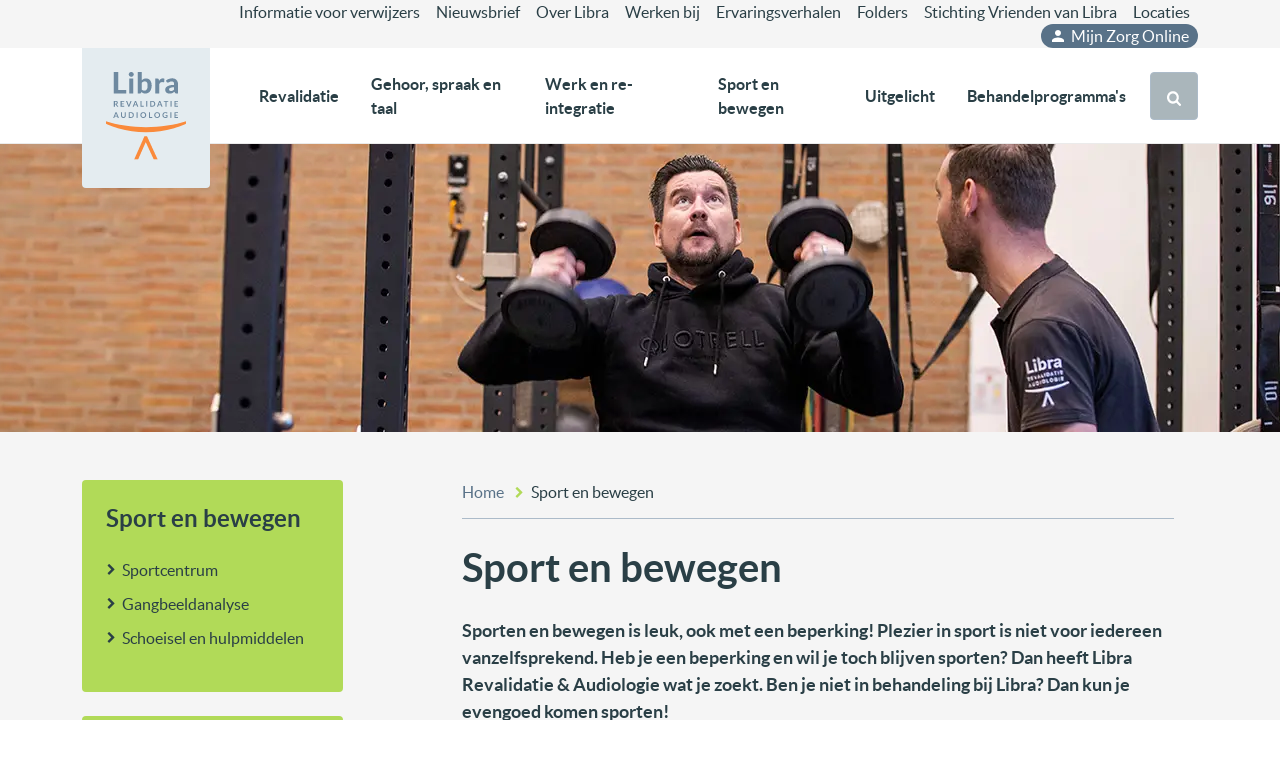

--- FILE ---
content_type: text/html; charset=utf-8
request_url: https://www.leijpark.nl/sport-en-bewegen/
body_size: 16701
content:





<!DOCTYPE html>
<html lang="nl">
<head>
    <meta charset="utf-8">
    <meta name="viewport" content="width=device-width, initial-scale=1">

    <title>Sport en bewegen</title>
    <meta name="description" content="Sporten en bewegen is leuk, ook met een beperking! Plezier in sport is niet voor iedereen vanzelfsprekend. Heb je een beperking en wil je toch blijven sporten? Dan heeft Libra Revalidatie &amp; Audiologie wat je zoekt. Ben je niet in behandeling bij Libra? Dan kun je evengoed komen sporten!" />

    <meta property="og:site_name" content="Libra Revalidatie & Audiologie">
    <meta property="og:url" content="https://www.libranet.nlhttps://www.libranet.nl/sport-en-bewegen/" />
    <meta property="og:title" content="Sport en bewegen">
    <meta property="og:description" content="Sporten en bewegen is leuk, ook met een beperking! Plezier in sport is niet voor iedereen vanzelfsprekend. Heb je een beperking en wil je toch blijven sporten? Dan heeft Libra Revalidatie &amp; Audiologie wat je zoekt. Ben je niet in behandeling bij Libra? Dan kun je evengoed komen sporten!">
    <meta property="og:type" content="website">
            <meta property="og:image:width" content="1200" />
            <meta property="og:image" content="https://www.leijpark.nl/media/t4ybizhh/banner1.jpg?width=1200&amp;height=630&amp;v=1da29064f910e60" />

    <link rel="apple-touch-icon" sizes="180x180" href="/gfx/favicons/apple-touch-icon.png">
    <link rel="icon" type="image/png" sizes="32x32" href="/gfx/favicons/favicon-32x32.png">
    <link rel="icon" type="image/png" sizes="16x16" href="/gfx/favicons/favicon-16x16.png">
    <link rel="manifest" href="/gfx/favicons/site.webmanifest">
    <link rel="mask-icon" color="#6e89a0" href="/gfx/favicons/safari-pinned-tab.svg">
    <link rel="shortcut icon" href="/gfx/favicons/favicon.ico">
    <meta name="msapplication-TileColor" content="#6e89a0">
    <meta name="msapplication-config" content="/gfx/favicons/browserconfig.xml">
    <meta name="theme-color" content="#ffffff">
    
    
        <link href="/sc/9fb6e627.css.v81587ad6732f8fb347a9ea1f301c2aeeeaecf235" rel="stylesheet">
    
    <script type="text/javascript" src="https://wait.nl/wait-widget/js/injector.js"></script>

    <style>
        .i-rte {
            overflow: auto;
        }
    </style>
    
        <script>
            var _paq = window._paq = window._paq || [];
            _paq.push(['trackPageView']);
            _paq.push(['enableLinkTracking']);
            (function () {
                var u = "https://libranet.matomo.cloud/";
                _paq.push(['setTrackerUrl', u + 'matomo.php']);
                _paq.push(['setSiteId', '1']);
                var d = document, g = d.createElement('script'), s = d.getElementsByTagName('script')[0];
                g.async = true; g.src = '//cdn.matomo.cloud/libranet.matomo.cloud/matomo.js'; s.parentNode.insertBefore(g, s);
            })();
        </script>
    
<script type="text/javascript">!function(T,l,y){var S=T.location,k="script",D="instrumentationKey",C="ingestionendpoint",I="disableExceptionTracking",E="ai.device.",b="toLowerCase",w="crossOrigin",N="POST",e="appInsightsSDK",t=y.name||"appInsights";(y.name||T[e])&&(T[e]=t);var n=T[t]||function(d){var g=!1,f=!1,m={initialize:!0,queue:[],sv:"5",version:2,config:d};function v(e,t){var n={},a="Browser";return n[E+"id"]=a[b](),n[E+"type"]=a,n["ai.operation.name"]=S&&S.pathname||"_unknown_",n["ai.internal.sdkVersion"]="javascript:snippet_"+(m.sv||m.version),{time:function(){var e=new Date;function t(e){var t=""+e;return 1===t.length&&(t="0"+t),t}return e.getUTCFullYear()+"-"+t(1+e.getUTCMonth())+"-"+t(e.getUTCDate())+"T"+t(e.getUTCHours())+":"+t(e.getUTCMinutes())+":"+t(e.getUTCSeconds())+"."+((e.getUTCMilliseconds()/1e3).toFixed(3)+"").slice(2,5)+"Z"}(),iKey:e,name:"Microsoft.ApplicationInsights."+e.replace(/-/g,"")+"."+t,sampleRate:100,tags:n,data:{baseData:{ver:2}}}}var h=d.url||y.src;if(h){function a(e){var t,n,a,i,r,o,s,c,u,p,l;g=!0,m.queue=[],f||(f=!0,t=h,s=function(){var e={},t=d.connectionString;if(t)for(var n=t.split(";"),a=0;a<n.length;a++){var i=n[a].split("=");2===i.length&&(e[i[0][b]()]=i[1])}if(!e[C]){var r=e.endpointsuffix,o=r?e.location:null;e[C]="https://"+(o?o+".":"")+"dc."+(r||"services.visualstudio.com")}return e}(),c=s[D]||d[D]||"",u=s[C],p=u?u+"/v2/track":d.endpointUrl,(l=[]).push((n="SDK LOAD Failure: Failed to load Application Insights SDK script (See stack for details)",a=t,i=p,(o=(r=v(c,"Exception")).data).baseType="ExceptionData",o.baseData.exceptions=[{typeName:"SDKLoadFailed",message:n.replace(/\./g,"-"),hasFullStack:!1,stack:n+"\nSnippet failed to load ["+a+"] -- Telemetry is disabled\nHelp Link: https://go.microsoft.com/fwlink/?linkid=2128109\nHost: "+(S&&S.pathname||"_unknown_")+"\nEndpoint: "+i,parsedStack:[]}],r)),l.push(function(e,t,n,a){var i=v(c,"Message"),r=i.data;r.baseType="MessageData";var o=r.baseData;return o.message='AI (Internal): 99 message:"'+("SDK LOAD Failure: Failed to load Application Insights SDK script (See stack for details) ("+n+")").replace(/\"/g,"")+'"',o.properties={endpoint:a},i}(0,0,t,p)),function(e,t){if(JSON){var n=T.fetch;if(n&&!y.useXhr)n(t,{method:N,body:JSON.stringify(e),mode:"cors"});else if(XMLHttpRequest){var a=new XMLHttpRequest;a.open(N,t),a.setRequestHeader("Content-type","application/json"),a.send(JSON.stringify(e))}}}(l,p))}function i(e,t){f||setTimeout(function(){!t&&m.core||a()},500)}var e=function(){var n=l.createElement(k);n.src=h;var e=y[w];return!e&&""!==e||"undefined"==n[w]||(n[w]=e),n.onload=i,n.onerror=a,n.onreadystatechange=function(e,t){"loaded"!==n.readyState&&"complete"!==n.readyState||i(0,t)},n}();y.ld<0?l.getElementsByTagName("head")[0].appendChild(e):setTimeout(function(){l.getElementsByTagName(k)[0].parentNode.appendChild(e)},y.ld||0)}try{m.cookie=l.cookie}catch(p){}function t(e){for(;e.length;)!function(t){m[t]=function(){var e=arguments;g||m.queue.push(function(){m[t].apply(m,e)})}}(e.pop())}var n="track",r="TrackPage",o="TrackEvent";t([n+"Event",n+"PageView",n+"Exception",n+"Trace",n+"DependencyData",n+"Metric",n+"PageViewPerformance","start"+r,"stop"+r,"start"+o,"stop"+o,"addTelemetryInitializer","setAuthenticatedUserContext","clearAuthenticatedUserContext","flush"]),m.SeverityLevel={Verbose:0,Information:1,Warning:2,Error:3,Critical:4};var s=(d.extensionConfig||{}).ApplicationInsightsAnalytics||{};if(!0!==d[I]&&!0!==s[I]){var c="onerror";t(["_"+c]);var u=T[c];T[c]=function(e,t,n,a,i){var r=u&&u(e,t,n,a,i);return!0!==r&&m["_"+c]({message:e,url:t,lineNumber:n,columnNumber:a,error:i}),r},d.autoExceptionInstrumented=!0}return m}(y.cfg);function a(){y.onInit&&y.onInit(n)}(T[t]=n).queue&&0===n.queue.length?(n.queue.push(a),n.trackPageView({})):a()}(window,document,{
src: "https://js.monitor.azure.com/scripts/b/ai.2.min.js", // The SDK URL Source
crossOrigin: "anonymous", 
cfg: { // Application Insights Configuration
    connectionString: 'InstrumentationKey=ce09ad78-553d-467b-82f6-810eccc16ceb'
}});</script></head>
<body class="i-body-sport-bewegen">
    
    
        <script src="/sc/29cd111d.6c1acf3f.0403ece1.js.v81587ad6732f8fb347a9ea1f301c2aeeeaecf235"></script>
    
    <script src="/App_Plugins/UmbracoForms/Assets/promise-polyfill/dist/polyfill.min.js?v=13.4.2" type="application/javascript"></script><script src="/App_Plugins/UmbracoForms/Assets/aspnet-client-validation/dist/aspnet-validation.min.js?v=13.4.2" type="application/javascript"></script>

    <a class="i-skip-link" href="#iMain">Direct naar inhoud</a>




<header>

    <!-- General/Header -->
    <div id="iNav" class="d-none d-xl-block i-header">
        <div class="i-wrapper">
            <div class="i-header-1">
                <div class="container">
                    <ul class="i-nav-secondary">
                                    <li><a href="https://www.libranet.nl/service-menu/informatie-voor-verwijzers/">Informatie voor verwijzers</a></li>
                                    <li><a href="https://www.libranet.nl/service-menu/over-libra/publicaties-libra-ra/nieuwsbrief/">Nieuwsbrief</a></li>
                                    <li><a href="https://www.libranet.nl/service-menu/over-libra/">Over Libra</a></li>
                                    <li><a href="https://www.libranet.nl/service-menu/werken-bij/">Werken bij</a></li>
                                    <li><a href="https://www.libranet.nl/uitgelicht/ervaringsverhalen/">Ervaringsverhalen</a></li>
                                    <li><a href="https://www.libranet.nl/service-menu/folders/">Folders</a></li>
                                    <li><a href="https://www.libranet.nl/service-menu/stichting-vrienden-van-libra/">Stichting Vrienden van Libra</a></li>
                                    <li><a href="https://www.libranet.nl/service-menu/locaties/">Locaties</a></li>

                            <li>
                                <a href="https://www.libranet.nl/uitgelicht/mijn-zorg-online/" class="i-mijnlibra">
                                    <svg xmlns="http://www.w3.org/2000/svg" height="18px" viewBox="0 0 24 24" width="18px" fill="currentColor"><path d="M0 0h24v24H0z" fill="none" /><path d="M12 12c2.21 0 4-1.79 4-4s-1.79-4-4-4-4 1.79-4 4 1.79 4 4 4zm0 2c-2.67 0-8 1.34-8 4v2h16v-2c0-2.66-5.33-4-8-4z" /></svg>
                                    Mijn Zorg Online
                                </a>
                            </li>

                    </ul>
                </div>
            </div>
            <div class="i-header-2 position-relative">
                <div class="container">
                    <div class="i-logo" id="iLogo">
                        <a href="/"><img src="/gfx/logo-libra@4x.svg"></a>
                    </div>


                    <ul class="i-nav-primary" id="iNavPrimary">

                            <li class="category-revalidatie">
                                <a role="button" data-bs-toggle="collapse" href="#iSub1" aria-expanded="false" aria-controls="iSub1">Revalidatie</a>
                                <div id="iSub1" class="collapse i-nav-submenu" data-bs-parent="#iNavPrimary">
                                    <div class="container">
                                                        <div class="i-nav-sub-items">
                                                            <ul>
                                                                <li class="i-subheader">
                                                                        <a href="https://www.libranet.nl/revalidatie/volwassenen/" title="">Volwassenen</a>
                                                                </li>
                                                                                <li><a href="https://www.libranet.nl/revalidatie/volwassenen/aandoeningen/">Aandoeningen</a></li>
                                                                                <li><a href="https://www.libranet.nl/revalidatie/volwassenen/behandelprogrammas/">Behandelprogramma&#x27;s</a></li>
                                                                                <li><a href="https://www.libranet.nl/revalidatie/volwassenen/onze-artsen/">Onze artsen</a></li>
                                                                                <li><a href="https://www.libranet.nl/revalidatie/volwassenen/kosten-en-vergoedingen/">Kosten en vergoedingen</a></li>
                                                                                <li><a href="https://www.libranet.nl/revalidatie/volwassenen/wachttijden/">Wachttijden</a></li>

                                                            </ul>
                                                        </div>
                                                        <div class="i-nav-sub-items">
                                                            <ul>
                                                                <li class="i-subheader">
                                                                        <a href="https://www.libranet.nl/revalidatie/kinderen/" title="">Kinderen</a>
                                                                </li>
                                                                                <li><a href="https://www.libranet.nl/revalidatie/kinderen/aandoeningen/">Aandoeningen</a></li>
                                                                                <li><a href="https://www.libranet.nl/revalidatie/kinderen/behandelprogrammas/">Behandelprogramma&#x27;s</a></li>
                                                                                <li><a href="https://www.libranet.nl/revalidatie/kinderen/onze-artsen/">Onze artsen</a></li>
                                                                                <li><a href="https://www.libranet.nl/revalidatie/kinderen/kosten-en-vergoedingen/">Kosten en vergoedingen</a></li>
                                                                                <li><a href="https://www.libranet.nl/revalidatie/kinderen/wachttijden/">Wachttijden</a></li>

                                                            </ul>
                                                        </div>
                                                        <div class="i-nav-sub-items">
                                                            <ul>
                                                                <li class="i-subheader">
                                                                        <a href="https://www.libranet.nl/revalidatie/" title="">Algemeen</a>
                                                                </li>
                                                                                <li><a href="https://www.libranet.nl/revalidatie/verwijzers/">Verwijzers</a></li>
                                                                                <li><a href="https://www.libranet.nl/revalidatie/onze-klinieken/">Onze klinieken</a></li>
                                                                                <li><a href="https://www.libranet.nl/revalidatie/specifieke-revalidatieprogrammas/">Specifieke revalidatieprogramma&#x27;s</a></li>
                                                                                <li><a href="https://www.libranet.nl/revalidatie/pem/">Pati&#xEB;nt Ervarings Monitor (PEM)</a></li>
                                                                                <li><a href="https://www.libranet.nl/revalidatie/contact/">Contact</a></li>

                                                            </ul>
                                                        </div>

                                        <a class="i-sub-more" href="https://www.libranet.nl/revalidatie/">
                                            Meer over Revalidatie
                                            <svg version="1.1" xmlns="http://www.w3.org/2000/svg" width="20" height="20" viewBox="0 0 20 20">
                                                <path fill="currentColor" d="M12.95 10.707l0.707-0.707-5.657-5.657-1.414 1.414 4.242 4.243-4.242 4.243 1.414 1.414 4.95-4.95z"></path>
                                            </svg>
                                        </a>
                                    </div>
                                </div>
                            </li>
                            <li class="category-gehoor-spraak-taal">
                                <a role="button" data-bs-toggle="collapse" href="#iSub2" aria-expanded="false" aria-controls="iSub2">Gehoor, spraak en taal</a>
                                <div id="iSub2" class="collapse i-nav-submenu" data-bs-parent="#iNavPrimary">
                                    <div class="container">
                                                        <div class="i-nav-sub-items">
                                                            <ul>
                                                                <li class="i-subheader">
                                                                        <a href="https://www.libranet.nl/gehoor-spraak-en-taal/volwassenen/" title="">Volwassenen</a>
                                                                </li>
                                                                                <li><a href="https://www.libranet.nl/gehoor-spraak-en-taal/volwassenen/gehoorproblemen/">Gehoorproblemen</a></li>
                                                                                <li><a href="https://www.libranet.nl/gehoor-spraak-en-taal/volwassenen/tinnitus/">Tinnitus</a></li>
                                                                                <li><a href="https://www.libranet.nl/gehoor-spraak-en-taal/volwassenen/cursusaanbod/">Cursusaanbod</a></li>
                                                                                <li><a href="https://www.libranet.nl/gehoor-spraak-en-taal/volwassenen/wachttijden-en-aanmeldproces/">Wachttijden</a></li>

                                                            </ul>
                                                        </div>
                                                        <div class="i-nav-sub-items">
                                                            <ul>
                                                                <li class="i-subheader">
                                                                        <a href="https://www.libranet.nl/gehoor-spraak-en-taal/kinderen/" title="">Kinderen</a>
                                                                </li>
                                                                                <li><a href="https://www.libranet.nl/gehoor-spraak-en-taal/kinderen/gehoorproblemen/">Gehoorproblemen</a></li>
                                                                                <li><a href="https://www.libranet.nl/gehoor-spraak-en-taal/kinderen/doofheid-slechthorendheid/">Doofheid-Slechthorendheid</a></li>
                                                                                <li><a href="https://www.libranet.nl/gehoor-spraak-en-taal/kinderen/taalontwikkelingsstoornis-tos/">Taalontwikkelingsstoornis (TOS)</a></li>
                                                                                <li><a href="https://www.libranet.nl/gehoor-spraak-en-taal/kinderen/spraaktaalproblemen/">Spraaktaalproblemen</a></li>
                                                                                <li><a href="https://www.libranet.nl/gehoor-spraak-en-taal/kinderen/cursusaanbod/">Cursusaanbod</a></li>
                                                                                <li><a href="https://www.libranet.nl/gehoor-spraak-en-taal/kinderen/wachttijden/">Wachttijden</a></li>

                                                            </ul>
                                                        </div>
                                                        <div class="i-nav-sub-items">
                                                            <ul>
                                                                <li class="i-subheader">
                                                                        <a href="https://www.libranet.nl/gehoor-spraak-en-taal/" title="">Algemeen</a>
                                                                </li>
                                                                                <li><a href="https://www.libranet.nl/gehoor-spraak-en-taal/verwijzers/">Verwijzers</a></li>
                                                                                <li><a href="https://www.libranet.nl/gehoor-spraak-en-taal/hoorinfotheek/">Hoorinfotheek</a></li>
                                                                                <li><a href="https://www.libranet.nl/service-menu/uw-zorgnota/">Uw zorgnota</a></li>
                                                                                <li><a href="https://www.libranet.nl/gehoor-spraak-en-taal/pem/">Pati&#xEB;nt Ervarings Monitor (PEM)</a></li>
                                                                                <li><a href="https://www.libranet.nl/gehoor-spraak-en-taal/contact/">Contact</a></li>

                                                            </ul>
                                                        </div>

                                        <a class="i-sub-more" href="https://www.libranet.nl/gehoor-spraak-en-taal/">
                                            Meer over Gehoor, spraak en taal
                                            <svg version="1.1" xmlns="http://www.w3.org/2000/svg" width="20" height="20" viewBox="0 0 20 20">
                                                <path fill="currentColor" d="M12.95 10.707l0.707-0.707-5.657-5.657-1.414 1.414 4.242 4.243-4.242 4.243 1.414 1.414 4.95-4.95z"></path>
                                            </svg>
                                        </a>
                                    </div>
                                </div>
                            </li>
                            <li class="category-werk-re-integratie">
                                <a role="button" data-bs-toggle="collapse" href="#iSub3" aria-expanded="false" aria-controls="iSub3">Werk en re-integratie</a>
                                <div id="iSub3" class="collapse i-nav-submenu" data-bs-parent="#iNavPrimary">
                                    <div class="container">
                                                        <div class="i-nav-sub-items">
                                                            <ul>
                                                                <li class="i-subheader">
                                                                        <a href="https://www.libranet.nl/werk-en-re-integratie/" title="">Cli&#xEB;nten</a>
                                                                </li>
                                                                                <li><a href="https://www.libranet.nl/werk-en-re-integratie/over-libra-arbeidsexpertise/">Over Libra Arbeidsexpertise</a></li>
                                                                                <li><a href="https://www.libranet.nl/werk-en-re-integratie/producten-en-diensten/">Producten en diensten</a></li>
                                                                                <li><a href="https://www.libranet.nl/werk-en-re-integratie/financiering/">Financiering</a></li>
                                                                                <li><a href="https://www.libranet.nl/werk-en-re-integratie/contact/">Contact</a></li>

                                                            </ul>
                                                        </div>
                                                        <div class="i-nav-sub-items">
                                                            <ul>
                                                                <li class="i-subheader">
                                                                        <a href="https://www.libranet.nl/werk-en-re-integratie/" title="">Verwijzers</a>
                                                                </li>
                                                                                <li><a href="https://www.libranet.nl/werk-en-re-integratie/over-libra-arbeidsexpertise/">Over Libra Arbeidsexpertise</a></li>
                                                                                <li><a href="https://www.libranet.nl/werk-en-re-integratie/producten-en-diensten/">Producten en diensten</a></li>
                                                                                <li><a href="https://www.libranet.nl/werk-en-re-integratie/direct-aanmelden/">Aanmelden</a></li>
                                                                                <li><a href="https://www.libranet.nl/werk-en-re-integratie/meer-lezen/">Meer lezen</a></li>
                                                                                <li><a href="https://www.libranet.nl/werk-en-re-integratie/contact/">Contact</a></li>

                                                            </ul>
                                                        </div>
                                                        <div class="i-nav-sub-items">
                                                            <ul>
                                                                <li class="i-subheader">
                                                                        <a href="https://www.libranet.nl/werk-en-re-integratie/" title="">Opdrachtgevers</a>
                                                                </li>
                                                                                <li><a href="https://www.libranet.nl/werk-en-re-integratie/over-libra-arbeidsexpertise/">Over Libra Arbeidsexpertise</a></li>
                                                                                <li><a href="https://www.libranet.nl/werk-en-re-integratie/producten-en-diensten/">Producten en diensten</a></li>
                                                                                <li><a href="https://www.libranet.nl/werk-en-re-integratie/financiering/">Financiering</a></li>
                                                                                <li><a href="https://www.libranet.nl/werk-en-re-integratie/contact/">Contact</a></li>

                                                            </ul>
                                                        </div>

                                        <a class="i-sub-more" href="https://www.libranet.nl/werk-en-re-integratie/">
                                            Meer over Werk en re-integratie
                                            <svg version="1.1" xmlns="http://www.w3.org/2000/svg" width="20" height="20" viewBox="0 0 20 20">
                                                <path fill="currentColor" d="M12.95 10.707l0.707-0.707-5.657-5.657-1.414 1.414 4.242 4.243-4.242 4.243 1.414 1.414 4.95-4.95z"></path>
                                            </svg>
                                        </a>
                                    </div>
                                </div>
                            </li>
                            <li class="category-sport-bewegen">
                                <a role="button" data-bs-toggle="collapse" href="#iSub4" aria-expanded="false" aria-controls="iSub4">Sport en bewegen</a>
                                <div id="iSub4" class="collapse i-nav-submenu" data-bs-parent="#iNavPrimary">
                                    <div class="container">
                                                        <div class="i-nav-sub-items">
                                                            <ul>
                                                                <li class="i-subheader">
                                                                        <a href="https://www.libranet.nl/sport-en-bewegen/sportcentrum/" title="">Sportcentrum</a>
                                                                </li>
                                                                                <li><a href="https://www.libranet.nl/sport-en-bewegen/sportcentrum/volwassenen/">Volwassenen</a></li>
                                                                                <li><a href="https://www.libranet.nl/sport-en-bewegen/sportcentrum/kinderen/">Kinderen</a></li>
                                                                                <li><a href="https://www.libranet.nl/sport-en-bewegen/sportcentrum/contact/">Contact</a></li>

                                                            </ul>
                                                        </div>
                                                        <div class="i-nav-sub-items">
                                                            <ul>
                                                                <li class="i-subheader">
                                                                        <a href="https://www.libranet.nl/sport-en-bewegen/gangbeeldanalyse/" title="">Gangbeeldanalyse</a>
                                                                </li>
                                                                                <li><a href="https://www.libranet.nl/sport-en-bewegen/gangbeeldanalyse/">Gangbeeldanalyse</a></li>

                                                            </ul>
                                                        </div>
                                                        <div class="i-nav-sub-items">
                                                            <ul>
                                                                <li class="i-subheader">
                                                                        <a href="https://www.libranet.nl/sport-en-bewegen/schoeisel-en-hulpmiddelen/" title="">Schoeisel en hulpmiddelen</a>
                                                                </li>
                                                                                <li><a href="https://www.libranet.nl/sport-en-bewegen/schoeisel-en-hulpmiddelen/">Schoeisel en hulpmiddelen</a></li>

                                                            </ul>
                                                        </div>

                                        <a class="i-sub-more" href="https://www.libranet.nl/sport-en-bewegen/">
                                            Meer over Sport en bewegen
                                            <svg version="1.1" xmlns="http://www.w3.org/2000/svg" width="20" height="20" viewBox="0 0 20 20">
                                                <path fill="currentColor" d="M12.95 10.707l0.707-0.707-5.657-5.657-1.414 1.414 4.242 4.243-4.242 4.243 1.414 1.414 4.95-4.95z"></path>
                                            </svg>
                                        </a>
                                    </div>
                                </div>
                            </li>
                            <li class="category-">
                                <a role="button" data-bs-toggle="collapse" href="#iSub5" aria-expanded="false" aria-controls="iSub5">Uitgelicht</a>
                                <div id="iSub5" class="collapse i-nav-submenu" data-bs-parent="#iNavPrimary">
                                    <div class="container">
                                                        <div class="i-nav-sub-items">
                                                            <ul>
                                                                <li class="i-subheader">
                                                                        <a href="https://www.libranet.nl/uitgelicht/" title="">Uitgelicht</a>
                                                                </li>
                                                                                <li><a href="https://www.libranet.nl/uitgelicht/digitale-zorg-en-e-health/">Digitale zorg en e-health</a></li>
                                                                                <li><a href="https://www.libranet.nl/uitgelicht/mijn-zorg-online/">Mijn zorg online</a></li>
                                                                                <li><a href="https://www.libranet.nl/uitgelicht/innovatie/">Innovatie</a></li>
                                                                                <li><a href="https://www.libranet.nl/uitgelicht/onderzoek/">Onderzoek</a></li>
                                                                                <li><a href="https://www.libranet.nl/uitgelicht/samenwerking/">Samenwerking</a></li>

                                                            </ul>
                                                        </div>
                                                        <div class="i-nav-sub-items">
                                                            <ul>
                                                                <li class="i-subheader">
                                                                        <a href="https://www.libranet.nl/uitgelicht/ervaringsverhalen/" title="">Ervaringsverhalen</a>
                                                                </li>
                                                                                <li><a href="https://www.libranet.nl/uitgelicht/ervaringsverhalen/van-ziekte-naar-diagnose-nicolette-s-verhaal/">Van ziekte naar diagnose: Nicolette&#x2019;s verhaal</a></li>
                                                                                <li><a href="https://www.libranet.nl/uitgelicht/ervaringsverhalen/simon-van-den-hurk-11-jaar-en-een-herseninfarct/">11 jaar en een herseninfarct</a></li>
                                                                                <li><a href="https://www.libranet.nl/uitgelicht/ervaringsverhalen/gebroken-bovenbeen/">Gebroken bovenbeen</a></li>
                                                                                <li><a href="https://www.libranet.nl/uitgelicht/ervaringsverhalen/milou-slechthorend/">Slechthorend opgroeien; hoe doe je dat?</a></li>
                                                                                <li><a href="https://www.libranet.nl/uitgelicht/ervaringsverhalen/jonah-van-den-biggelaar-oncologische-revalidatie/">Oncologische revalidatie</a></li>
                                                                                <li><a href="https://www.libranet.nl/uitgelicht/ervaringsverhalen/ziekte-van-meniere-geeft-slechthorendheid/">Ziekte van M&#xE9;ni&#xE8;re geeft slechthorendheid</a></li>

                                                            </ul>
                                                        </div>

                                        <a class="i-sub-more" href="https://www.libranet.nl/uitgelicht/">
                                            Meer over Uitgelicht
                                            <svg version="1.1" xmlns="http://www.w3.org/2000/svg" width="20" height="20" viewBox="0 0 20 20">
                                                <path fill="currentColor" d="M12.95 10.707l0.707-0.707-5.657-5.657-1.414 1.414 4.242 4.243-4.242 4.243 1.414 1.414 4.95-4.95z"></path>
                                            </svg>
                                        </a>
                                    </div>
                                </div>
                            </li>
                            <li class="category-">
                                <a role="button" data-bs-toggle="collapse" href="#iSub6" aria-expanded="false" aria-controls="iSub6">Behandelprogramma&#x27;s</a>
                                <div id="iSub6" class="collapse i-nav-submenu" data-bs-parent="#iNavPrimary">
                                    <div class="container">
                                                        <div class="i-nav-sub-items">
                                                            <ul>
                                                                <li class="i-subheader">
                                                                        <a href="https://www.libranet.nl/behandelprogrammas-totaaloverzicht/alle-behandelprogrammas/" title="">Behandelprogramma&#x27;s totaaloverzicht</a>
                                                                </li>

                                                            </ul>
                                                        </div>

                                        <a class="i-sub-more" href="https://www.libranet.nl/behandelprogrammas-totaaloverzicht/">
                                            Meer over Behandelprogramma&#x27;s
                                            <svg version="1.1" xmlns="http://www.w3.org/2000/svg" width="20" height="20" viewBox="0 0 20 20">
                                                <path fill="currentColor" d="M12.95 10.707l0.707-0.707-5.657-5.657-1.414 1.414 4.242 4.243-4.242 4.243 1.414 1.414 4.95-4.95z"></path>
                                            </svg>
                                        </a>
                                    </div>
                                </div>
                            </li>
                    </ul>
                    <div class="i-search">
                        <button id="iBtnSearch" class="i-btn i-btn-search" type="button" data-bs-toggle="collapse" data-bs-target="#iSearch" aria-expanded="false" aria-controls="iSearch">
                            <svg version="1.1" xmlns="http://www.w3.org/2000/svg" width="26" height="28" viewBox="0 0 26 28">
                                <path fill="currentColor" d="M18 13c0-3.859-3.141-7-7-7s-7 3.141-7 7 3.141 7 7 7 7-3.141 7-7zM26 26c0 1.094-0.906 2-2 2-0.531 0-1.047-0.219-1.406-0.594l-5.359-5.344c-1.828 1.266-4.016 1.937-6.234 1.937-6.078 0-11-4.922-11-11s4.922-11 11-11 11 4.922 11 11c0 2.219-0.672 4.406-1.937 6.234l5.359 5.359c0.359 0.359 0.578 0.875 0.578 1.406z"></path>
                            </svg>
                            <svg version="1.1" xmlns="http://www.w3.org/2000/svg" width="22" height="28" viewBox="0 0 22 28">
                                <title>close</title>
                                <path fill="currentColor" d="M20.281 20.656c0 0.391-0.156 0.781-0.438 1.062l-2.125 2.125c-0.281 0.281-0.672 0.438-1.062 0.438s-0.781-0.156-1.062-0.438l-4.594-4.594-4.594 4.594c-0.281 0.281-0.672 0.438-1.062 0.438s-0.781-0.156-1.062-0.438l-2.125-2.125c-0.281-0.281-0.438-0.672-0.438-1.062s0.156-0.781 0.438-1.062l4.594-4.594-4.594-4.594c-0.281-0.281-0.438-0.672-0.438-1.062s0.156-0.781 0.438-1.062l2.125-2.125c0.281-0.281 0.672-0.438 1.062-0.438s0.781 0.156 1.062 0.438l4.594 4.594 4.594-4.594c0.281-0.281 0.672-0.438 1.062-0.438s0.781 0.156 1.062 0.438l2.125 2.125c0.281 0.281 0.438 0.672 0.438 1.062s-0.156 0.781-0.438 1.062l-4.594 4.594 4.594 4.594c0.281 0.281 0.438 0.672 0.438 1.062z"></path>
                            </svg>
                        </button>
                    </div>
                </div>
            </div>
        </div>
    </div>



    <div class="i-header-mobile d-xl-none">
        <div class="container">
            <button id="iBars" class="i-btn-bars" data-bs-toggle="offcanvas" data-bs-target="#ocNavMobile" aria-controls="ocNavMobile">
                <svg xmlns="http://www.w3.org/2000/svg" height="24" width="24"><path fill="currentColor" d="M3 18v-2h18v2Zm0-5v-2h18v2Zm0-5V6h18v2Z" /></svg>
            </button>
            <div class="i-logo">
                <a href="/"><img src="/gfx/logo-libra@4x.svg"></a>
            </div>
            <button id="iBtnSearch" class="i-btn i-btn-search" type="button" data-bs-toggle="collapse" data-bs-target="#iSearch" aria-expanded="false" aria-controls="iSearch">
                <svg version="1.1" xmlns="http://www.w3.org/2000/svg" width="26" height="28" viewBox="0 0 26 28">
                    <path fill="currentColor" d="M18 13c0-3.859-3.141-7-7-7s-7 3.141-7 7 3.141 7 7 7 7-3.141 7-7zM26 26c0 1.094-0.906 2-2 2-0.531 0-1.047-0.219-1.406-0.594l-5.359-5.344c-1.828 1.266-4.016 1.937-6.234 1.937-6.078 0-11-4.922-11-11s4.922-11 11-11 11 4.922 11 11c0 2.219-0.672 4.406-1.937 6.234l5.359 5.359c0.359 0.359 0.578 0.875 0.578 1.406z"></path>
                </svg>
                <svg version="1.1" xmlns="http://www.w3.org/2000/svg" width="22" height="28" viewBox="0 0 22 28">
                    <title>close</title>
                    <path fill="currentColor" d="M20.281 20.656c0 0.391-0.156 0.781-0.438 1.062l-2.125 2.125c-0.281 0.281-0.672 0.438-1.062 0.438s-0.781-0.156-1.062-0.438l-4.594-4.594-4.594 4.594c-0.281 0.281-0.672 0.438-1.062 0.438s-0.781-0.156-1.062-0.438l-2.125-2.125c-0.281-0.281-0.438-0.672-0.438-1.062s0.156-0.781 0.438-1.062l4.594-4.594-4.594-4.594c-0.281-0.281-0.438-0.672-0.438-1.062s0.156-0.781 0.438-1.062l2.125-2.125c0.281-0.281 0.672-0.438 1.062-0.438s0.781 0.156 1.062 0.438l4.594 4.594 4.594-4.594c0.281-0.281 0.672-0.438 1.062-0.438s0.781 0.156 1.062 0.438l2.125 2.125c0.281 0.281 0.438 0.672 0.438 1.062s-0.156 0.781-0.438 1.062l-4.594 4.594 4.594 4.594c0.281 0.281 0.438 0.672 0.438 1.062z"></path>
                </svg>
            </button>

        </div>
    </div>

</header>

<div class="offcanvas offcanvas-start" tabindex="-1" id="ocNavMobile" aria-labelledby="ocNavMobile">
    <div class="offcanvas-body">
        <!-- hoofdmenu mobile -->
        <div id="iNavMobile" class="d-xl-none i-nav-mobile">

            <div class="container">

                <button type="button" class="btn-close" data-bs-dismiss="offcanvas" aria-label="Close">
                    <svg xmlns="http://www.w3.org/2000/svg" height="24" width="24"><path fill="currentColor" d="M6.4 19 5 17.6l5.6-5.6L5 6.4 6.4 5l5.6 5.6L17.6 5 19 6.4 13.4 12l5.6 5.6-1.4 1.4-5.6-5.6Z" /></svg>
                </button>

                <div class="i-nav-mobile-2">
                    <ul id="iNavMobile1">
                            <li class="category-revalidatie">

                                <a href="https://www.libranet.nl/revalidatie/">Revalidatie</a>
                                <button type="button" data-bs-toggle="collapse" data-bs-target="#collapseSub7" aria-expanded="false" aria-controls="collapseSub1">
                                    <svg class="i-nav-mobile-btn-add" xmlns="http://www.w3.org/2000/svg" height="20" width="20"><path fill="currentColor" d="M9.25 15v-4.25H5v-1.5h4.25V5h1.5v4.25H15v1.5h-4.25V15Z" /></svg>
                                    <svg class="i-nav-mobile-btn-remove" xmlns="http://www.w3.org/2000/svg" height="20" width="20"><path fill="currentColor" d="M5 10.75v-1.5h10v1.5Z" /></svg>
                                </button>

                                <ul class="collapse" id="collapseSub7" data-bs-parent="#iNavMobile1">
                                                    <li class="i-subheader">
                                                            <a href="https://www.libranet.nl/revalidatie/volwassenen/" title="">Volwassenen</a>
                                                    </li>
                                                            <li><a href="https://www.libranet.nl/revalidatie/volwassenen/aandoeningen/">Aandoeningen</a></li>
                                                            <li><a href="https://www.libranet.nl/revalidatie/volwassenen/behandelprogrammas/">Behandelprogramma&#x27;s</a></li>
                                                            <li><a href="https://www.libranet.nl/revalidatie/volwassenen/onze-artsen/">Onze artsen</a></li>
                                                            <li><a href="https://www.libranet.nl/revalidatie/volwassenen/kosten-en-vergoedingen/">Kosten en vergoedingen</a></li>
                                                            <li><a href="https://www.libranet.nl/revalidatie/volwassenen/wachttijden/">Wachttijden</a></li>
                                                    <li class="i-subheader">
                                                            <a href="https://www.libranet.nl/revalidatie/kinderen/" title="">Kinderen</a>
                                                    </li>
                                                            <li><a href="https://www.libranet.nl/revalidatie/kinderen/aandoeningen/">Aandoeningen</a></li>
                                                            <li><a href="https://www.libranet.nl/revalidatie/kinderen/behandelprogrammas/">Behandelprogramma&#x27;s</a></li>
                                                            <li><a href="https://www.libranet.nl/revalidatie/kinderen/onze-artsen/">Onze artsen</a></li>
                                                            <li><a href="https://www.libranet.nl/revalidatie/kinderen/kosten-en-vergoedingen/">Kosten en vergoedingen</a></li>
                                                            <li><a href="https://www.libranet.nl/revalidatie/kinderen/wachttijden/">Wachttijden</a></li>
                                                    <li class="i-subheader">
                                                            <a href="https://www.libranet.nl/revalidatie/" title="">Algemeen</a>
                                                    </li>
                                                            <li><a href="https://www.libranet.nl/revalidatie/verwijzers/">Verwijzers</a></li>
                                                            <li><a href="https://www.libranet.nl/revalidatie/onze-klinieken/">Onze klinieken</a></li>
                                                            <li><a href="https://www.libranet.nl/revalidatie/specifieke-revalidatieprogrammas/">Specifieke revalidatieprogramma&#x27;s</a></li>
                                                            <li><a href="https://www.libranet.nl/revalidatie/pem/">Pati&#xEB;nt Ervarings Monitor (PEM)</a></li>
                                                            <li><a href="https://www.libranet.nl/revalidatie/contact/">Contact</a></li>

                                </ul>
                            </li>
                            <li class="category-gehoor-spraak-taal">

                                <a href="https://www.libranet.nl/gehoor-spraak-en-taal/">Gehoor, spraak en taal</a>
                                <button type="button" data-bs-toggle="collapse" data-bs-target="#collapseSub8" aria-expanded="false" aria-controls="collapseSub1">
                                    <svg class="i-nav-mobile-btn-add" xmlns="http://www.w3.org/2000/svg" height="20" width="20"><path fill="currentColor" d="M9.25 15v-4.25H5v-1.5h4.25V5h1.5v4.25H15v1.5h-4.25V15Z" /></svg>
                                    <svg class="i-nav-mobile-btn-remove" xmlns="http://www.w3.org/2000/svg" height="20" width="20"><path fill="currentColor" d="M5 10.75v-1.5h10v1.5Z" /></svg>
                                </button>

                                <ul class="collapse" id="collapseSub8" data-bs-parent="#iNavMobile1">
                                                    <li class="i-subheader">
                                                            <a href="https://www.libranet.nl/gehoor-spraak-en-taal/volwassenen/" title="">Volwassenen</a>
                                                    </li>
                                                            <li><a href="https://www.libranet.nl/gehoor-spraak-en-taal/volwassenen/gehoorproblemen/">Gehoorproblemen</a></li>
                                                            <li><a href="https://www.libranet.nl/gehoor-spraak-en-taal/volwassenen/tinnitus/">Tinnitus</a></li>
                                                            <li><a href="https://www.libranet.nl/gehoor-spraak-en-taal/volwassenen/cursusaanbod/">Cursusaanbod</a></li>
                                                            <li><a href="https://www.libranet.nl/gehoor-spraak-en-taal/volwassenen/wachttijden-en-aanmeldproces/">Wachttijden</a></li>
                                                    <li class="i-subheader">
                                                            <a href="https://www.libranet.nl/gehoor-spraak-en-taal/kinderen/" title="">Kinderen</a>
                                                    </li>
                                                            <li><a href="https://www.libranet.nl/gehoor-spraak-en-taal/kinderen/gehoorproblemen/">Gehoorproblemen</a></li>
                                                            <li><a href="https://www.libranet.nl/gehoor-spraak-en-taal/kinderen/doofheid-slechthorendheid/">Doofheid-Slechthorendheid</a></li>
                                                            <li><a href="https://www.libranet.nl/gehoor-spraak-en-taal/kinderen/taalontwikkelingsstoornis-tos/">Taalontwikkelingsstoornis (TOS)</a></li>
                                                            <li><a href="https://www.libranet.nl/gehoor-spraak-en-taal/kinderen/spraaktaalproblemen/">Spraaktaalproblemen</a></li>
                                                            <li><a href="https://www.libranet.nl/gehoor-spraak-en-taal/kinderen/cursusaanbod/">Cursusaanbod</a></li>
                                                            <li><a href="https://www.libranet.nl/gehoor-spraak-en-taal/kinderen/wachttijden/">Wachttijden</a></li>
                                                    <li class="i-subheader">
                                                            <a href="https://www.libranet.nl/gehoor-spraak-en-taal/" title="">Algemeen</a>
                                                    </li>
                                                            <li><a href="https://www.libranet.nl/gehoor-spraak-en-taal/verwijzers/">Verwijzers</a></li>
                                                            <li><a href="https://www.libranet.nl/gehoor-spraak-en-taal/hoorinfotheek/">Hoorinfotheek</a></li>
                                                            <li><a href="https://www.libranet.nl/service-menu/uw-zorgnota/">Uw zorgnota</a></li>
                                                            <li><a href="https://www.libranet.nl/gehoor-spraak-en-taal/pem/">Pati&#xEB;nt Ervarings Monitor (PEM)</a></li>
                                                            <li><a href="https://www.libranet.nl/gehoor-spraak-en-taal/contact/">Contact</a></li>

                                </ul>
                            </li>
                            <li class="category-werk-re-integratie">

                                <a href="https://www.libranet.nl/werk-en-re-integratie/">Werk en re-integratie</a>
                                <button type="button" data-bs-toggle="collapse" data-bs-target="#collapseSub9" aria-expanded="false" aria-controls="collapseSub1">
                                    <svg class="i-nav-mobile-btn-add" xmlns="http://www.w3.org/2000/svg" height="20" width="20"><path fill="currentColor" d="M9.25 15v-4.25H5v-1.5h4.25V5h1.5v4.25H15v1.5h-4.25V15Z" /></svg>
                                    <svg class="i-nav-mobile-btn-remove" xmlns="http://www.w3.org/2000/svg" height="20" width="20"><path fill="currentColor" d="M5 10.75v-1.5h10v1.5Z" /></svg>
                                </button>

                                <ul class="collapse" id="collapseSub9" data-bs-parent="#iNavMobile1">
                                                    <li class="i-subheader">
                                                            <a href="https://www.libranet.nl/werk-en-re-integratie/" title="">Cli&#xEB;nten</a>
                                                    </li>
                                                            <li><a href="https://www.libranet.nl/werk-en-re-integratie/over-libra-arbeidsexpertise/">Over Libra Arbeidsexpertise</a></li>
                                                            <li><a href="https://www.libranet.nl/werk-en-re-integratie/producten-en-diensten/">Producten en diensten</a></li>
                                                            <li><a href="https://www.libranet.nl/werk-en-re-integratie/financiering/">Financiering</a></li>
                                                            <li><a href="https://www.libranet.nl/werk-en-re-integratie/contact/">Contact</a></li>
                                                    <li class="i-subheader">
                                                            <a href="https://www.libranet.nl/werk-en-re-integratie/" title="">Verwijzers</a>
                                                    </li>
                                                            <li><a href="https://www.libranet.nl/werk-en-re-integratie/over-libra-arbeidsexpertise/">Over Libra Arbeidsexpertise</a></li>
                                                            <li><a href="https://www.libranet.nl/werk-en-re-integratie/producten-en-diensten/">Producten en diensten</a></li>
                                                            <li><a href="https://www.libranet.nl/werk-en-re-integratie/direct-aanmelden/">Aanmelden</a></li>
                                                            <li><a href="https://www.libranet.nl/werk-en-re-integratie/meer-lezen/">Meer lezen</a></li>
                                                            <li><a href="https://www.libranet.nl/werk-en-re-integratie/contact/">Contact</a></li>
                                                    <li class="i-subheader">
                                                            <a href="https://www.libranet.nl/werk-en-re-integratie/" title="">Opdrachtgevers</a>
                                                    </li>
                                                            <li><a href="https://www.libranet.nl/werk-en-re-integratie/over-libra-arbeidsexpertise/">Over Libra Arbeidsexpertise</a></li>
                                                            <li><a href="https://www.libranet.nl/werk-en-re-integratie/producten-en-diensten/">Producten en diensten</a></li>
                                                            <li><a href="https://www.libranet.nl/werk-en-re-integratie/financiering/">Financiering</a></li>
                                                            <li><a href="https://www.libranet.nl/werk-en-re-integratie/contact/">Contact</a></li>

                                </ul>
                            </li>
                            <li class="category-sport-bewegen">

                                <a href="https://www.libranet.nl/sport-en-bewegen/">Sport en bewegen</a>
                                <button type="button" data-bs-toggle="collapse" data-bs-target="#collapseSub10" aria-expanded="false" aria-controls="collapseSub1">
                                    <svg class="i-nav-mobile-btn-add" xmlns="http://www.w3.org/2000/svg" height="20" width="20"><path fill="currentColor" d="M9.25 15v-4.25H5v-1.5h4.25V5h1.5v4.25H15v1.5h-4.25V15Z" /></svg>
                                    <svg class="i-nav-mobile-btn-remove" xmlns="http://www.w3.org/2000/svg" height="20" width="20"><path fill="currentColor" d="M5 10.75v-1.5h10v1.5Z" /></svg>
                                </button>

                                <ul class="collapse" id="collapseSub10" data-bs-parent="#iNavMobile1">
                                                    <li class="i-subheader">
                                                            <a href="https://www.libranet.nl/sport-en-bewegen/sportcentrum/" title="">Sportcentrum</a>
                                                    </li>
                                                            <li><a href="https://www.libranet.nl/sport-en-bewegen/sportcentrum/volwassenen/">Volwassenen</a></li>
                                                            <li><a href="https://www.libranet.nl/sport-en-bewegen/sportcentrum/kinderen/">Kinderen</a></li>
                                                            <li><a href="https://www.libranet.nl/sport-en-bewegen/sportcentrum/contact/">Contact</a></li>
                                                    <li class="i-subheader">
                                                            <a href="https://www.libranet.nl/sport-en-bewegen/gangbeeldanalyse/" title="">Gangbeeldanalyse</a>
                                                    </li>
                                                            <li><a href="https://www.libranet.nl/sport-en-bewegen/gangbeeldanalyse/">Gangbeeldanalyse</a></li>
                                                    <li class="i-subheader">
                                                            <a href="https://www.libranet.nl/sport-en-bewegen/schoeisel-en-hulpmiddelen/" title="">Schoeisel en hulpmiddelen</a>
                                                    </li>
                                                            <li><a href="https://www.libranet.nl/sport-en-bewegen/schoeisel-en-hulpmiddelen/">Schoeisel en hulpmiddelen</a></li>

                                </ul>
                            </li>
                            <li class="category-">

                                <a href="https://www.libranet.nl/uitgelicht/">Uitgelicht</a>
                                <button type="button" data-bs-toggle="collapse" data-bs-target="#collapseSub11" aria-expanded="false" aria-controls="collapseSub1">
                                    <svg class="i-nav-mobile-btn-add" xmlns="http://www.w3.org/2000/svg" height="20" width="20"><path fill="currentColor" d="M9.25 15v-4.25H5v-1.5h4.25V5h1.5v4.25H15v1.5h-4.25V15Z" /></svg>
                                    <svg class="i-nav-mobile-btn-remove" xmlns="http://www.w3.org/2000/svg" height="20" width="20"><path fill="currentColor" d="M5 10.75v-1.5h10v1.5Z" /></svg>
                                </button>

                                <ul class="collapse" id="collapseSub11" data-bs-parent="#iNavMobile1">
                                                    <li class="i-subheader">
                                                            <a href="https://www.libranet.nl/uitgelicht/" title="">Uitgelicht</a>
                                                    </li>
                                                            <li><a href="https://www.libranet.nl/uitgelicht/digitale-zorg-en-e-health/">Digitale zorg en e-health</a></li>
                                                            <li><a href="https://www.libranet.nl/uitgelicht/mijn-zorg-online/">Mijn zorg online</a></li>
                                                            <li><a href="https://www.libranet.nl/uitgelicht/innovatie/">Innovatie</a></li>
                                                            <li><a href="https://www.libranet.nl/uitgelicht/onderzoek/">Onderzoek</a></li>
                                                            <li><a href="https://www.libranet.nl/uitgelicht/samenwerking/">Samenwerking</a></li>
                                                    <li class="i-subheader">
                                                            <a href="https://www.libranet.nl/uitgelicht/ervaringsverhalen/" title="">Ervaringsverhalen</a>
                                                    </li>
                                                            <li><a href="https://www.libranet.nl/uitgelicht/ervaringsverhalen/van-ziekte-naar-diagnose-nicolette-s-verhaal/">Van ziekte naar diagnose: Nicolette&#x2019;s verhaal</a></li>
                                                            <li><a href="https://www.libranet.nl/uitgelicht/ervaringsverhalen/simon-van-den-hurk-11-jaar-en-een-herseninfarct/">11 jaar en een herseninfarct</a></li>
                                                            <li><a href="https://www.libranet.nl/uitgelicht/ervaringsverhalen/gebroken-bovenbeen/">Gebroken bovenbeen</a></li>
                                                            <li><a href="https://www.libranet.nl/uitgelicht/ervaringsverhalen/milou-slechthorend/">Slechthorend opgroeien; hoe doe je dat?</a></li>
                                                            <li><a href="https://www.libranet.nl/uitgelicht/ervaringsverhalen/jonah-van-den-biggelaar-oncologische-revalidatie/">Oncologische revalidatie</a></li>
                                                            <li><a href="https://www.libranet.nl/uitgelicht/ervaringsverhalen/ziekte-van-meniere-geeft-slechthorendheid/">Ziekte van M&#xE9;ni&#xE8;re geeft slechthorendheid</a></li>

                                </ul>
                            </li>
                            <li class="category-">

                                <a href="https://www.libranet.nl/behandelprogrammas-totaaloverzicht/">Behandelprogramma&#x27;s</a>
                                <button type="button" data-bs-toggle="collapse" data-bs-target="#collapseSub12" aria-expanded="false" aria-controls="collapseSub1">
                                    <svg class="i-nav-mobile-btn-add" xmlns="http://www.w3.org/2000/svg" height="20" width="20"><path fill="currentColor" d="M9.25 15v-4.25H5v-1.5h4.25V5h1.5v4.25H15v1.5h-4.25V15Z" /></svg>
                                    <svg class="i-nav-mobile-btn-remove" xmlns="http://www.w3.org/2000/svg" height="20" width="20"><path fill="currentColor" d="M5 10.75v-1.5h10v1.5Z" /></svg>
                                </button>

                                <ul class="collapse" id="collapseSub12" data-bs-parent="#iNavMobile1">
                                                    <li class="i-subheader">
                                                            <a href="https://www.libranet.nl/behandelprogrammas-totaaloverzicht/alle-behandelprogrammas/" title="">Behandelprogramma&#x27;s totaaloverzicht</a>
                                                    </li>

                                </ul>
                            </li>
                    </ul>
                </div>

                <div class="i-nav-mobile-1">
                    <ul>
                                    <li>
                                        <a href="https://www.libranet.nl/service-menu/informatie-voor-verwijzers/">Informatie voor verwijzers</a>
                                    </li>
                                    <li>
                                        <a href="https://www.libranet.nl/service-menu/over-libra/publicaties-libra-ra/nieuwsbrief/">Nieuwsbrief</a>
                                    </li>
                                    <li>
                                        <a href="https://www.libranet.nl/service-menu/over-libra/">Over Libra</a>
                                    </li>
                                    <li>
                                        <a href="https://www.libranet.nl/service-menu/werken-bij/">Werken bij</a>
                                    </li>
                                    <li>
                                        <a href="https://www.libranet.nl/uitgelicht/ervaringsverhalen/">Ervaringsverhalen</a>
                                    </li>
                                    <li>
                                        <a href="https://www.libranet.nl/service-menu/folders/">Folders</a>
                                    </li>
                                    <li>
                                        <a href="https://www.libranet.nl/service-menu/stichting-vrienden-van-libra/">Stichting Vrienden van Libra</a>
                                    </li>
                                    <li>
                                        <a href="https://www.libranet.nl/service-menu/locaties/">Locaties</a>
                                    </li>
                    </ul>
                </div>
            </div>
        </div>
    </div>
</div>


<div class="collapse i-search-div" id="iSearch">
    <div class="i-wrapper">
        <div class="container d-flex justify-content-end">

            <form class="i-form-search" action="/zoeken" method="get">
                <input type="text" id="searchform-query" name="q" placeholder="Zoeken">
                <button type="submit">
                    <svg version="1.1" xmlns="http://www.w3.org/2000/svg" width="26" height="28" viewBox="0 0 26 28">
                        <path fill="currentColor" d="M18 13c0-3.859-3.141-7-7-7s-7 3.141-7 7 3.141 7 7 7 7-3.141 7-7zM26 26c0 1.094-0.906 2-2 2-0.531 0-1.047-0.219-1.406-0.594l-5.359-5.344c-1.828 1.266-4.016 1.937-6.234 1.937-6.078 0-11-4.922-11-11s4.922-11 11-11 11 4.922 11 11c0 2.219-0.672 4.406-1.937 6.234l5.359 5.359c0.359 0.359 0.578 0.875 0.578 1.406z"></path>
                    </svg>
                </button>
            </form>

        </div>
    </div>
</div>


    <div class="i-wrapper">
        <main id="iMain">


    <div class="i-header-image" style="background-image: url(/media/t4ybizhh/banner1.jpg?width=1920&amp;height=288&amp;v=1da29064f910e60&format=webp)"></div>
            

        <div class="container">
            <div class="row">
                    <div class="col-12 ">


        
    <nav class="i-nav-blokken-mobile d-lg-none mb-3">
        <section class="i-box i-box-corporate" id="iNavLeft">

            <h1>
                <a href="https://www.libranet.nl/sport-en-bewegen/">Sport en bewegen</a>

                <button type="button" data-bs-toggle="collapse" data-bs-target="#collapse-submenu" aria-expanded="false" aria-controls="collapse-submenu">
                    <svg xmlns="http://www.w3.org/2000/svg" height="24" width="24"><path d="m12 15.375-6-6 1.4-1.4 4.6 4.6 4.6-4.6 1.4 1.4Z" /></svg>
                </button>
            </h1>

            <div id="collapse-submenu" class="collapse" aria-labelledby="collapse-submenu">
                <ul class="i-ul-heading">
                        <li class=" ">
                            <div class="menu-item-header d-flex align-items-center">
                                    <button class="collapse-toggle"
                                            type="button"
                                            data-bs-toggle="collapse"
                                            data-bs-target="#collapse-submenu-1551"
                                            aria-expanded="false"
                                            aria-controls="collapse-submenu-1551">
                                        <svg xmlns="http://www.w3.org/2000/svg" height="20" width="20">
                                            <path d="m12 15.375-6-6 1.4-1.4 4.6 4.6 4.6-4.6 1.4 1.4Z" />
                                        </svg>
                                    </button>
                                <a href="https://www.libranet.nl/sport-en-bewegen/sportcentrum/" class="menu-link">
                                    Sportcentrum
                                </a>
                            </div>


                            <div id="collapse-submenu-1551" class="collapse">

                                    <ul class="submenu-item">
                                        <li class="">
                                            <div class="menu-item-sub-header d-flex align-items-center">
                                                    <button class="collapse-toggle"
                                                            type="button"
                                                            data-bs-toggle="collapse"
                                                            data-bs-target="#collapse-submenu-1555"
                                                            aria-expanded="false"
                                                            aria-controls="collapse-submenu-1555">
                                                        <svg xmlns="http://www.w3.org/2000/svg" height="20" width="20">
                                                            <path d="m12 15.375-6-6 1.4-1.4 4.6 4.6 4.6-4.6 1.4 1.4Z" />
                                                        </svg>
                                                    </button>
                                                <a href="https://www.libranet.nl/sport-en-bewegen/sportcentrum/volwassenen/">

                                                    Volwassenen
                                                </a>

                                            </div>
                                                <div id="collapse-submenu-1555" class="collapse">
                                                    <ul class="submenu-item">
                                                            <li class="">
                                                                <a href="https://www.libranet.nl/sport-en-bewegen/sportcentrum/volwassenen/bewegen-op-muziek/">
                                                                    Bewegen op muziek
                                                                </a>
                                                            </li>
                                                            <li class="">
                                                                <a href="https://www.libranet.nl/sport-en-bewegen/sportcentrum/volwassenen/fitness/">
                                                                    Fitness
                                                                </a>
                                                            </li>
                                                            <li class="">
                                                                <a href="https://www.libranet.nl/sport-en-bewegen/sportcentrum/volwassenen/ms-sportgroep/">
                                                                    MS-sportgroep
                                                                </a>
                                                            </li>
                                                            <li class="">
                                                                <a href="https://www.libranet.nl/sport-en-bewegen/sportcentrum/volwassenen/racketsport/">
                                                                    Racketsport
                                                                </a>
                                                            </li>
                                                            <li class="">
                                                                <a href="https://www.libranet.nl/sport-en-bewegen/sportcentrum/volwassenen/sportmix/">
                                                                    Sportmix
                                                                </a>
                                                            </li>
                                                            <li class="">
                                                                <a href="https://www.libranet.nl/sport-en-bewegen/sportcentrum/volwassenen/zwemmen/">
                                                                    Zwemmen
                                                                </a>
                                                            </li>
                                                    </ul>
                                                </div>
                                        </li>
                                    </ul>
                                    <ul class="submenu-item">
                                        <li class="">
                                            <div class="menu-item-sub-header d-flex align-items-center">
                                                    <button class="collapse-toggle"
                                                            type="button"
                                                            data-bs-toggle="collapse"
                                                            data-bs-target="#collapse-submenu-1554"
                                                            aria-expanded="false"
                                                            aria-controls="collapse-submenu-1554">
                                                        <svg xmlns="http://www.w3.org/2000/svg" height="20" width="20">
                                                            <path d="m12 15.375-6-6 1.4-1.4 4.6 4.6 4.6-4.6 1.4 1.4Z" />
                                                        </svg>
                                                    </button>
                                                <a href="https://www.libranet.nl/sport-en-bewegen/sportcentrum/kinderen/">

                                                    Kinderen
                                                </a>

                                            </div>
                                                <div id="collapse-submenu-1554" class="collapse">
                                                    <ul class="submenu-item">
                                                            <li class="">
                                                                <a href="https://www.libranet.nl/sport-en-bewegen/sportcentrum/kinderen/sportmix/">
                                                                    Sportmix
                                                                </a>
                                                            </li>
                                                            <li class="">
                                                                <a href="https://www.libranet.nl/sport-en-bewegen/sportcentrum/kinderen/fitness/">
                                                                    Fitness
                                                                </a>
                                                            </li>
                                                            <li class="">
                                                                <a href="https://www.libranet.nl/sport-en-bewegen/sportcentrum/kinderen/sport-en-spel-in-het-water/">
                                                                    Sport en spel in het water
                                                                </a>
                                                            </li>
                                                            <li class="">
                                                                <a href="https://www.libranet.nl/sport-en-bewegen/sportcentrum/kinderen/beginnende-water-avonturiers/">
                                                                    Beginnende water avonturiers 
                                                                </a>
                                                            </li>
                                                            <li class="">
                                                                <a href="https://www.libranet.nl/sport-en-bewegen/sportcentrum/kinderen/educatieve-ontdekkers/">
                                                                    Educatieve ontdekkers 
                                                                </a>
                                                            </li>
                                                    </ul>
                                                </div>
                                        </li>
                                    </ul>
                                    <ul class="submenu-item">
                                        <li class="">
                                            <div class="menu-item-sub-header d-flex align-items-center">
                                                <a href="https://www.libranet.nl/sport-en-bewegen/sportcentrum/contact/">

                                                    Contact
                                                </a>

                                            </div>
                                                <div id="collapse-submenu-1558" class="collapse">
                                                    <ul class="submenu-item">
                                                    </ul>
                                                </div>
                                        </li>
                                    </ul>

                            </div>
                        </li>
                        <li class=" space-left">
                            <div class="menu-item-header d-flex align-items-center">
                                <a href="https://www.libranet.nl/sport-en-bewegen/gangbeeldanalyse/" class="menu-link">
                                    Gangbeeldanalyse
                                </a>
                            </div>


                            <div id="collapse-submenu-1563" class="collapse">


                            </div>
                        </li>
                        <li class=" space-left">
                            <div class="menu-item-header d-flex align-items-center">
                                <a href="https://www.libranet.nl/sport-en-bewegen/schoeisel-en-hulpmiddelen/" class="menu-link">
                                    Schoeisel en hulpmiddelen
                                </a>
                            </div>


                            <div id="collapse-submenu-1565" class="collapse">


                            </div>
                        </li>
                </ul>
            </div>
        </section>
    </nav>

    
                    </div>
                    <!-- / col- -->
            </div>
            <!-- / row -->
        </div>
        <!-- / container -->
        <div class="container">
            <div class="row">
                    <div class="col-12 d-none d-lg-block col-lg-4 col-xl-3">


        

<section class="i-box" id="iNavLeft">
        <h1><a href="https://www.libranet.nl/sport-en-bewegen/">Sport en bewegen</a></h1>
        <ul class="i-ul-chevron">
                <li class="">
                    <a href="https://www.libranet.nl/sport-en-bewegen/sportcentrum/">
                        Sportcentrum
                    </a>
                </li>
                <li class="">
                    <a href="https://www.libranet.nl/sport-en-bewegen/gangbeeldanalyse/">
                        Gangbeeldanalyse
                    </a>
                </li>
                <li class="">
                    <a href="https://www.libranet.nl/sport-en-bewegen/schoeisel-en-hulpmiddelen/">
                        Schoeisel en hulpmiddelen
                    </a>
                </li>
        </ul>
</section>

    


        


<!-- cta-left -->
        <aside class="i-snippet" id="snippet_1296">
            <div class="i-snippet-body">
                <h1>Aanmelden sportcentrum?</h1>
                <div class="i-rte">
                    
                </div>
                        <a href="https://www.libranet.nl/sport-en-bewegen/sportcentrum/contact/aanmelden-sportcentrum/" class="i-btn i-btn-pill-outline">
                            Klik hier
                            <svg version="1.1" xmlns="http://www.w3.org/2000/svg" width="20" height="20" viewBox="0 0 20 20">
                                <path fill="currentColor" d="M12.95 10.707l0.707-0.707-5.657-5.657-1.414 1.414 4.242 4.243-4.242 4.243 1.414 1.414 4.95-4.95z"></path>
                            </svg>
                        </a>
            </div>
        </aside>

<!-- / cta-left -->

    
                    </div>
                    <!-- / col- -->
                    <div class="col-12 col-lg-8 offset-xl-1">


        


<!-- partial: breadcrumb -->


<nav aria-label="breadcrumb">
    <ol class="i-breadcrumb">
        <li>
            <a href="/">Home</a>
        </li>
        <li class="i-active" aria-current="page">Sport en bewegen</li>
    </ol>
</nav>

<!-- / partial: breadcrumb -->
<!-- page -->

<section class="i-page">

    <h1>Sport en bewegen</h1>




        <div class="i-intro">
Sporten en bewegen is leuk, ook met een beperking! Plezier in sport is niet voor iedereen vanzelfsprekend. Heb je een beperking en wil je toch blijven sporten? Dan heeft Libra Revalidatie &amp; Audiologie wat je zoekt. Ben je niet in behandeling bij Libra? Dan kun je evengoed komen sporten!        </div>
</section>


    


        



<div class="i-rte ">
	<p>Bij ons <a href="https://www.libranet.nl/sport-en-bewegen/sportcentrum/" title="Sportcentrum">sportcentrum</a> heeft u uitgebreide faciliteiten tot uw beschikking voor de optimale sportervaring. Hier kun je individueel of in groepen deelnemen aan diverse sportactiviteiten in uw vrije tijd. Ervaar nu zelf dat sporten leuk is. Het is ook mogelijk om tijdens een revalidatietraject te komen sporten, wellicht kan sport &amp; bewegen helpen tijdens het traject.</p>
<p>Opmerkingen of vragen? Stel ze via <a href="mailto:infosport@libranet.nl">infosport@libranet.nl</a></p>
</div>



<div>
    <a href="https://www.libranet.nl/sport-en-bewegen/sportcentrum/contact/aanmelden-sportcentrum/" class="i-btn i-btn-pill">
        Aanmelden sportcentrum
        <svg version="1.1" xmlns="http://www.w3.org/2000/svg" width="20" height="20" viewBox="0 0 20 20">
            <path fill="currentColor" d="M12.95 10.707l0.707-0.707-5.657-5.657-1.414 1.414 4.242 4.243-4.242 4.243 1.414 1.414 4.95-4.95z"></path>
        </svg>
    </a>
</div>


<div class="i-rte ">
	<h2><br>Direct naar:</h2>
<ul>
<li><a href="https://www.libranet.nl/sport-en-bewegen/sportcentrum/" title="Sportcentrum">Alle informatie over aangepast sporten bij het sportcentrum</a></li>
<li><a href="#" title="Fieldlab">Onderzoek en innovatie op het gebied van aangepast sporten in het Ir. Otten Fieldlab</a></li>
</ul>
</div>
    <div class="clearfix"></div>

    


        

    
                    </div>
                    <!-- / col- -->
            </div>
            <!-- / row -->
        </div>
        <!-- / container -->





        </main>
    </div>




<div class="i-wrapper">
    <footer class="i-footer">
        <div class="i-footer-sections">
            <div class="container">
                <div class="row">
                    <div class="col-12 col-md-6 col-xl-3">
                        <section>
                            <h1>Over Libra</h1>
                            <p>
                                Libra Revalidatie &amp; Audiologie biedt specialistische revalidatie en audiologische zorg in Brabant en Noord- en Midden-Limburg. Voor specialistische revalidatie kunt u bij ons terecht in Eindhoven (locatie Blixembosch), Tilburg (locatie Leijpark) en Weert. Onze locaties voor audiologie bevinden zich in Eindhoven, Tilburg, Breda en Uden. 
                            </p>
                        </section>
                    </div>
                    <div class="col-12 col-md-6 col-xl-3">
                        <section>
                            <h1>Snel naar</h1>
                                <ul class="i-ul-chevron">
                                        <li>
                                            <a href="https://www.libranet.nl/service-menu/over-libra/">
                                                Over Libra R&amp;A
                                            </a>
                                        </li>
                                        <li>
                                            <a href="https://www.libranet.nl/uitgelicht/mijn-zorg-online/">
                                                Mijn Zorg Online
                                            </a>
                                        </li>
                                        <li>
                                            <a href="https://www.libranet.nl/service-menu/werken-bij/">
                                                Werken bij
                                            </a>
                                        </li>
                                        <li>
                                            <a href="https://www.libranet.nl/service-menu/nieuws/">
                                                Nieuws
                                            </a>
                                        </li>
                                        <li>
                                            <a href="https://www.canva.com/design/DAGc6iz_oPM/pWVODmjT2bNEfjqffyK4-A/view?utm_content=DAGc6iz_oPM&amp;utm_campaign=designshare&amp;utm_medium=link2&amp;utm_source=uniquelinks&amp;utlId=h98ae844522">
                                                Jaarbeeld 2024
                                            </a>
                                        </li>
                                </ul>
                        </section>
                    </div>
                    <div class="col-12 col-md-6 col-xl-3">
                        <section>
                            <h1>Lees meer over</h1>
                                <ul class="i-ul-chevron">
                                        <li>
                                            <a href="https://www.libranet.nl/uitgelicht/digitale-zorg-en-e-health/">
                                                Digitale zorg en e-health
                                            </a>
                                        </li>
                                        <li>
                                            <a href="https://www.libranet.nl/service-menu/over-libra/veiligheid-kwaliteit-en-duurzaamheid/">
                                                Veiligheid, kwaliteit en duurzaamheid
                                            </a>
                                        </li>
                                        <li>
                                            <a href="https://www.libranet.nl/sport-en-bewegen/">
                                                Sport en Bewegen
                                            </a>
                                        </li>
                                </ul>
                        </section>
                    </div>
                    <div class="col-12 col-md-6 col-xl-3">
                        <section class="i-contact">
                            <h1>Contact</h1>
                            <a href="tel:+31883132000">
                                088 31 32 000
                            </a>
                        </section>
                        <section class="i-contact">
                            <h1>Of volg ons</h1>
                            <ul class="i-ul-social">
                                    <li>
                                        <a href="https://www.facebook.com/LibraRevalidatieAudiologie">
                                            <svg version="1.1" xmlns="http://www.w3.org/2000/svg" width="16" height="28" viewBox="0 0 16 28">
                                                <title>Facebook</title>
                                                <path fill="currentColor" d="M14.984 0.187v4.125h-2.453c-1.922 0-2.281 0.922-2.281 2.25v2.953h4.578l-0.609 4.625h-3.969v11.859h-4.781v-11.859h-3.984v-4.625h3.984v-3.406c0-3.953 2.422-6.109 5.953-6.109 1.687 0 3.141 0.125 3.563 0.187z"></path>
                                            </svg>
                                            <span>Facebook</span>
                                        </a>
                                    </li>
                                    <li>
                                        <a href="https://www.linkedin.com/company/libra-revalidatie-&amp;-audiologie/">
                                            <svg version="1.1" xmlns="http://www.w3.org/2000/svg" width="24" height="28" viewBox="0 0 24 28">
                                                <title>LinkedIn</title>
                                                <path fill="currentColor" d="M5.453 9.766v15.484h-5.156v-15.484h5.156zM5.781 4.984c0.016 1.484-1.109 2.672-2.906 2.672v0h-0.031c-1.734 0-2.844-1.188-2.844-2.672 0-1.516 1.156-2.672 2.906-2.672 1.766 0 2.859 1.156 2.875 2.672zM24 16.375v8.875h-5.141v-8.281c0-2.078-0.75-3.5-2.609-3.5-1.422 0-2.266 0.953-2.641 1.875-0.125 0.344-0.172 0.797-0.172 1.266v8.641h-5.141c0.063-14.031 0-15.484 0-15.484h5.141v2.25h-0.031c0.672-1.062 1.891-2.609 4.672-2.609 3.391 0 5.922 2.219 5.922 6.969z"></path>
                                            </svg>
                                            <span>
                                                LinkedIn
                                            </span>
                                        </a>
                                    </li>
                                    <li>
                                        <a href="https://www.instagram.com/libra_revalidatie_audiologie/">
                                            <svg version="1.1" xmlns="http://www.w3.org/2000/svg" width="24" height="28" viewBox="0 0 24 28">
                                                <title>instagram</title>
                                                <path fill="currentColor" d="M16 14c0-2.203-1.797-4-4-4s-4 1.797-4 4 1.797 4 4 4 4-1.797 4-4zM18.156 14c0 3.406-2.75 6.156-6.156 6.156s-6.156-2.75-6.156-6.156 2.75-6.156 6.156-6.156 6.156 2.75 6.156 6.156zM19.844 7.594c0 0.797-0.641 1.437-1.437 1.437s-1.437-0.641-1.437-1.437 0.641-1.437 1.437-1.437 1.437 0.641 1.437 1.437zM12 4.156c-1.75 0-5.5-0.141-7.078 0.484-0.547 0.219-0.953 0.484-1.375 0.906s-0.688 0.828-0.906 1.375c-0.625 1.578-0.484 5.328-0.484 7.078s-0.141 5.5 0.484 7.078c0.219 0.547 0.484 0.953 0.906 1.375s0.828 0.688 1.375 0.906c1.578 0.625 5.328 0.484 7.078 0.484s5.5 0.141 7.078-0.484c0.547-0.219 0.953-0.484 1.375-0.906s0.688-0.828 0.906-1.375c0.625-1.578 0.484-5.328 0.484-7.078s0.141-5.5-0.484-7.078c-0.219-0.547-0.484-0.953-0.906-1.375s-0.828-0.688-1.375-0.906c-1.578-0.625-5.328-0.484-7.078-0.484zM24 14c0 1.656 0.016 3.297-0.078 4.953-0.094 1.922-0.531 3.625-1.937 5.031s-3.109 1.844-5.031 1.937c-1.656 0.094-3.297 0.078-4.953 0.078s-3.297 0.016-4.953-0.078c-1.922-0.094-3.625-0.531-5.031-1.937s-1.844-3.109-1.937-5.031c-0.094-1.656-0.078-3.297-0.078-4.953s-0.016-3.297 0.078-4.953c0.094-1.922 0.531-3.625 1.937-5.031s3.109-1.844 5.031-1.937c1.656-0.094 3.297-0.078 4.953-0.078s3.297-0.016 4.953 0.078c1.922 0.094 3.625 0.531 5.031 1.937s1.844 3.109 1.937 5.031c0.094 1.656 0.078 3.297 0.078 4.953z"></path>
                                            </svg>
                                            <span>
                                                Instagram
                                            </span>
                                        </a>
                                    </li>
                            </ul>
                        </section>
                    </div>
                </div>
            </div>
        </div>
        
        <div class="i-footer-disclaimer">
            <div class="container">
                <div class="i-dflex">
                    <a class="i-footer-logo" href="/">
                        <img src="/gfx/logo-libra@4x.svg" alt="logo Libra">
                    </a>
                            <ul>
                                    <li><a href="https://www.libranet.nl/service-menu/disclaimer/">Disclaimer</a></li>
                                    <li><a href="https://www.libranet.nl/service-menu/colofon/">Colofon</a></li>
                                    <li><a href="https://www.libranet.nl/service-menu/over-libra/klachten/">Klachten</a></li>
                                    <li><a href="https://www.libranet.nl/service-menu/privacystatement/">Privacystatement</a></li>
                                    <li><a href="https://www.libranet.nl/service-menu/privacyreglement/">Privacyreglement</a></li>
                            </ul>
                </div>
            </div>
        </div>
    </footer>
</div>


    
    <!-- Start cookieyes banner -->
      <script id="cookieyes" type="text/javascript" src="https://cdn-cookieyes.com/client_data/e3125e5febf966796dde4f0e/script.js"></script>
    <!-- End cookieyes banner -->


        <noscript>
            <iframe src="//www.googletagmanager.com/ns.html?id=GTM-NJBQ9G"
                    height="0" width="0" style="display: none; visibility: hidden"></iframe>
        </noscript>


        <script>
            (function (w, d, s, l, i) {
                w[l] = w[l] || []; w[l].push({
                    'gtm.start':
                        new Date().getTime(), event: 'gtm.js'
                }); var f = d.getElementsByTagName(s)[0],
                    j = d.createElement(s), dl = l != 'dataLayer' ? '&l=' + l : ''; j.async = true; j.src =
                        '//www.googletagmanager.com/gtm.js?id=' + i + dl; f.parentNode.insertBefore(j, f);
            })(window, document, 'script', 'dataLayer', 'GTM-NJBQ9G');

            window.dataLayer = window.dataLayer || [];
            function gtag() { dataLayer.push(arguments); }

            gtag('config', 'GTM-NJBQ9G', { 'anonymize_ip': true });
        </script>
    
</body>
</html>

--- FILE ---
content_type: text/plain
request_url: https://www.google-analytics.com/j/collect?v=1&_v=j102&a=474644381&t=pageview&_s=1&dl=https%3A%2F%2Fwww.leijpark.nl%2Fsport-en-bewegen%2F&ul=en-us%40posix&dt=Sport%20en%20bewegen&sr=1280x720&vp=1280x720&_u=YEBAAAABAAAAAC~&jid=925447068&gjid=744388622&cid=939040736.1769012237&tid=UA-57559961-1&_gid=1708718326.1769012237&_r=1&_slc=1&gtm=45He61g1n71NJBQ9Gv71482958za200zd71482958&gcd=13l3l3l3l1l1&dma=0&tag_exp=103116026~103200004~104527906~104528501~104684208~104684211~105391253~115616986~115938466~115938469~117041587~117091818&z=1626520034
body_size: -449
content:
2,cG-L5F6T3M2EZ